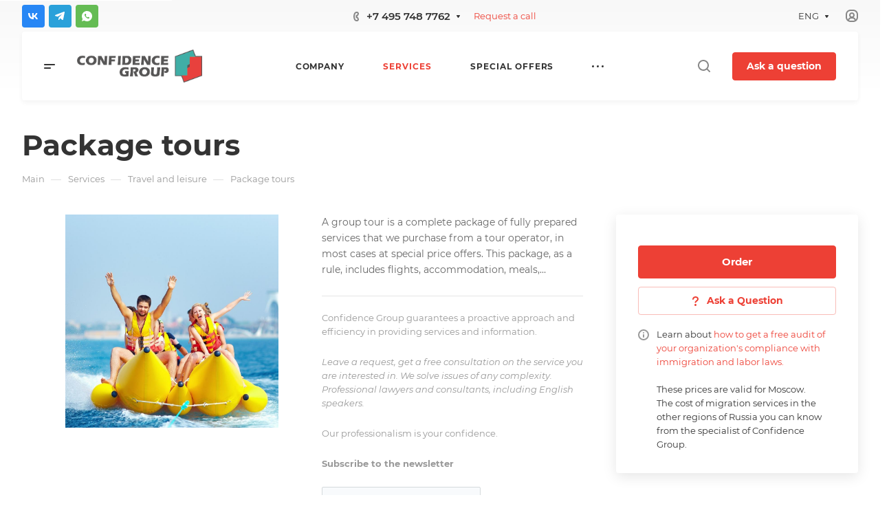

--- FILE ---
content_type: text/css
request_url: https://eng.confidencegroup.ru/bitrix/cache/css/s2/aspro-allcorp3/page_f95322ea4c47a4d377192c92556d2061/page_f95322ea4c47a4d377192c92556d2061_v1.css?169196001625775
body_size: 5694
content:


/* Start:/bitrix/templates/aspro-allcorp3/components/bitrix/catalog/main/style.min.css?16467407811125*/
.group_description_block.bottom{padding:40px 0 0;margin-bottom:30px}.no_goods{padding:87px 30px 50px;border-top:1px solid #e5e5e5}.js-load-wrapper>.no_goods{margin-top:-1px}.no_goods .no_products{position:relative}.no_goods .no_products:before{content:"";position:relative;width:117px;height:117px;background:url(/bitrix/templates/aspro-allcorp3/components/bitrix/catalog/main/../../../../images/empty_catalog.png) 0 0 no-repeat;display:block;margin:auto auto 23px}.no_goods .button{float:right;margin:17px 0 0}.wrap_text_empty{padding:10px 0 15px 0;text-align:center}.wrap_text_empty .middle_text{padding:16px 0 0;display:inline-block}#main .catalog-maxwidth .bottom-links-block,#main .catalog-maxwidth .catalog-detail__bottom-info .detail-block:not(.tizers){margin-left:auto;margin-right:auto}html.bx-ie #main .catalog-maxwidth .bottom-links-block,html.bx-ie #main .catalog-maxwidth .catalog-detail__bottom-info .detail-block:not(.tizers){flex-basis:auto}.right_block.narrow_N .catalog-maxwidth .bottom-links-block,.right_block.narrow_N .catalog-maxwidth .catalog-detail__bottom-info .detail-block:not(.tizers){max-width:1156px}.section-content-wrapper .text_after_items{margin-top:49px}
/* End */


/* Start:/bitrix/templates/aspro-allcorp3/components/bitrix/catalog.element/main/style.min.css?164674078111016*/
.catalog-detail{display:flex;flex-direction:row;position:relative}.catalog-detail img{display:inline-block;max-width:100%;max-height:100%;margin:0 auto}.catalog-detail__right-info{width:400px;padding-left:48px;order:1}.catalog-detail__top-info{padding:0 0 43px 0}.catalog-detail__main{flex-basis:calc(50% - 28px);flex-shrink:0;flex-grow:1}.catalog-detail__info-bc{margin:26px 0 0 0;border-top:1px solid #e5e5e5;border-color:var(--stroke_black);padding:16px 0 0 0}body .catalog-detail__main-parts{align-items:flex-start}.catalog-detail__main-part--right{max-width:424px;display:none}@media (min-width:1200px){.catalog-detail__item,.catalog-detail__right-info{min-width:0}.catalog-detail__gallery--horizontal .sticker{padding-right:63px}}@media (max-width:1199px){body .catalog-detail{display:block}.catalog-detail__right-info{display:none}.catalog-detail .catalog-detail__top-info{flex-direction:column}.catalog-detail .catalog-detail__main{flex-basis:auto;padding:35px 0 0 0}.catalog-detail__main-part--right{display:block}.catalog-detail__gallery.catalog-detail__gallery--horizontal.image-list__link{position:static}}@media (max-width:767px){body .catalog-detail__info-bc{margin:26px 0 26px 0;padding:16px 0 16px 0;border-bottom:1px solid #e5e5e5;border-bottom-color:var(--stroke_black)}body .catalog-detail__main-part{width:100%}.bx-ie body .catalog-detail__main-part{flex-basis:auto}body .catalog-detail__main-parts{flex-direction:column}.catalog-detail__main-part--right{max-width:initial}}.catalog-detail__sticky-panel{box-shadow:0 5px 20px rgba(0,0,0,.1);background-color:var(--card_bg_hover_black)}.catalog-detail__sticky-panel .catalog-detail__title{opacity:0;position:absolute;top:-100000px;width:calc(100% - 64px)}.catalog-detail__sticky-panel .catalog-detail__title>span{padding:0 0 12px 0;display:block}.catalog-detail__sticky-panel .catalog-detail__title.active{transition:opacity ease 1.5s,height ease 1s;position:relative;top:initial}.catalog-detail__sticky-panel .catalog-detail__title.show.active{opacity:1}.catalog-detail__buy-block{position:relative;max-width:376px}.catalog-detail__buy-block .catalog-detail__title{display:none}.catalog-detail__sticky-panel .catalog-detail__buy-block{padding:26px 32px 32px 32px}.catalog-detail__sticky-panel .catalog-detail__title{display:block}.catalog-detail__countdown .countdown{margin:7px 0 0 0}.catalog-detail__price .price__new-val{font-size:1.6em;line-height:calc(1em + 7px)}.catalog-detail__price .price__old{margin-top:-1px}.catalog-detail__price .price__economy{margin:0 0 0 4px}.catalog-detail__info-tech{margin:8px 0 0 0}.catalog-detail__cart{margin:19px 0 0 0}.catalog-detail__cart .buttons+.info-buttons{margin-top:0;margin-left:-6px;margin-right:-6px}.catalog-detail__cart .buttons+.info-buttons>.info-buttons__item{margin-top:12px;margin-right:6px!important;margin-left:6px!important}.catalog-detail__cart .buttons+.info-buttons>.info-buttons__item--question .btn.btn-default{margin-left:0!important}@media (max-width:767px){.catalog-detail__cart .buttons+.info-buttons{flex-wrap:wrap}}.catalog-detail__garanty{position:relative;margin:18px 0 0 0}.catalog-detail__sale{border-top:1px solid #e5e5e5;border-top-color:var(--stroke_black);padding:27px 8px 0 0;margin:16px 0 0 0}.catalog-detail__sticky-panel .catalog-detail__sale{opacity:0;padding:0;margin:0;padding:0 32px 0 32px;position:absolute;top:-10000000px;overflow:hidden}.catalog-detail__sticky-panel .catalog-detail__sale.show{transition:opacity 1.5s ease,height 1s ease;opacity:1;position:relative;top:initial}.catalog-detail__sticky-panel .catalog-detail__sale .sale-linked{margin-top:27px;margin-bottom:32px}.catalog-detail__gallery.image-list__link{position:relative}.catalog-detail__gallery{padding:0 63px;margin:0 auto}.catalog-detail__gallery{max-width:calc(454px + 63px + 63px)}.catalog-detail__gallery.catalog-detail__gallery--388px{max-width:calc(388px + 63px + 63px);max-height:calc(388px + 74px)}.catalog-detail__gallery.catalog-detail__gallery--322px{max-width:calc(322px + 63px + 63px);max-height:calc(322px + 74px)}.catalog-detail__gallery-wrapper{position:relative;width:100%;padding-top:100%}.catalog-detail__gallery__item{background-color:#fff}.catalog-detail__gallery__item--no-image>span,.catalog-detail__gallery__item>a{width:100%;height:100%;display:flex;align-items:center;position:absolute;top:0}.detail .catalog-detail__gallery-slider .catalog-detail__gallery__item img{width:auto;display:inline-block;vertical-align:middle}.bx-ie .detail .catalog-detail__gallery-slider .catalog-detail__gallery__item img{width:inherit}@media (max-width:1199px){.catalog-detail .catalog-detail__gallery{flex:0 0 100%;width:100%}.bx-ie .catalog-detail .catalog-detail__gallery{flex-basis:auto}.catalog-detail__gallery{padding:0;max-width:454px}.catalog-detail__gallery.catalog-detail__gallery--388px{max-width:388px}.catalog-detail__gallery.catalog-detail__gallery--322px{max-width:322px}}.catalog-detail__gallery-slider.big{margin:0 auto;position:absolute;top:0;left:0;right:0;bottom:0}.catalog-detail__gallery:not(.catalog-detail__gallery--vertical) .catalog-detail__gallery-slider.big{bottom:74px}.catalog-detail__gallery__item--big{position:relative;padding-top:100%;width:100%;height:100%;line-height:454px;max-width:454px;max-height:454px}.catalog-detail__gallery--388px .catalog-detail__gallery__item--big{line-height:388px;max-width:388px;max-height:388px}.catalog-detail__gallery--322px .catalog-detail__gallery__item--big{line-height:322px;max-width:322px;max-height:322px}.catalog-detail__gallery__item--big img{cursor:zoom-in}.catalog-detail__gallery__item--big.catalog-detail__gallery__item--no-image img{cursor:auto}.owl-carousel.catalog-detail__gallery-slider.big .owl-dots{position:relative;bottom:-8px;text-align:center}.catalog-detail__gallery-slider.big .owl-nav .owl-prev{left:-35px}.catalog-detail__gallery-slider.big .owl-nav .owl-next{right:-35px}@media (max-width:767px){.catalog-detail__gallery-slider.big{bottom:0}.catalog-detail__gallery-wrapper{margin-bottom:28px}}@media (min-width:768px){.catalog-detail__gallery-slider.big .owl-dots{display:none}}.catalog-detail__gallery__thmb{position:relative;z-index:1}.catalog-detail__gallery-slider.thmb{max-width:270px;max-height:58px;padding:0 24px}.catalog-detail__gallery-slider.thmb[data-size="0"],.catalog-detail__gallery-slider.thmb[data-size="1"]{display:none}.catalog-detail__gallery__thmb-wrapper{justify-content:center;padding:16px 0 0 0;display:flex;flex-direction:row;align-items:center}.catalog-detail__gallery-slider.thmb .owl-stage{display:flex;flex-direction:row}.catalog-detail__gallery-slider.thmb .owl-item{width:58px!important;height:58px!important}.catalog-detail__gallery__item--thmb{height:58px;width:58px;cursor:pointer;border:1px solid #e5e5e5;border-color:var(--stroke_black);border-radius:4px;display:flex;justify-content:center;align-items:center;flex-direction:column}.owl-item.current .catalog-detail__gallery__item--thmb{border:2px solid #9e9e9e;border:2px solid var(--theme-base-color)}.detail .catalog-detail__gallery-slider .catalog-detail__gallery__item--thmb img{max-width:50px;max-height:50px}.catalog-detail__gallery-slider.thmb .owl-stage-outer{z-index:1}.catalog-detail__gallery-slider.thmb .owl-nav{position:absolute;margin:0;display:flex;justify-content:space-between;top:calc(50% - 20px);left:-16px;right:-16px}.catalog-detail__gallery-slider.thmb .owl-carousel__button:hover{background-color:#fff}.catalog-detail__gallery-slider.thmb .owl-carousel__button:hover svg *{stroke:#9e9e9e;stroke:var(--theme-base-color)}@media (max-width:767px){.catalog-detail__gallery__thmb{display:none}}.catalog-detail__gallery--vertical .catalog-detail__gallery-slider.thmb{height:100%;max-height:100%}.catalog-detail__gallery--vertical .catalog-detail__gallery__thmb{transform:rotate(90deg);transform-origin:top left;position:absolute;top:0;left:-32px;right:0;width:100%}.catalog-detail__gallery--vertical .catalog-detail__gallery__thmb-wrapper{justify-content:flex-start;padding-top:0}.catalog-detail__gallery--vertical .catalog-detail__gallery-slider.thmb .owl-stage{min-width:58px}.catalog-detail__gallery--vertical .catalog-detail__gallery-slider.thmb .owl-item{min-width:58px;min-height:58px}.catalog-detail__gallery--vertical .catalog-detail__gallery-slider.thmb .catalog-detail__gallery__picture{transform:rotate(-90deg)}.catalog-detail__gallery.catalog-detail__gallery--vertical{padding-left:90px;max-width:calc(454px + 63px + 90px)}.catalog-detail__gallery.catalog-detail__gallery--vertical.catalog-detail__gallery--388px{max-width:calc(388px + 63px + 90px)}.catalog-detail__gallery.catalog-detail__gallery--vertical.catalog-detail__gallery--322px{max-width:calc(322px + 63px + 90px)}.catalog-detail__gallery--vertical .catalog-detail__gallery-slider.big{z-index:2}.catalog-detail__gallery--vertical .catalog-detail__gallery__item--thmb{margin-left:1px}@media (max-width:1199px){.catalog-detail__gallery.catalog-detail__gallery--vertical{padding:0;max-width:454px}.catalog-detail__gallery.catalog-detail__gallery--vertical.catalog-detail__gallery--388px{max-width:388px}.catalog-detail__gallery.catalog-detail__gallery--vertical.catalog-detail__gallery--322px{max-width:322px}.catalog-detail__gallery--vertical .catalog-detail__gallery__thmb{left:calc(50% + 58px - 50vw + 32px + 8px)}}@media (max-width:991px){.catalog-detail__gallery--vertical .catalog-detail__gallery__thmb{left:calc(50% + 58px - 50vw + 24px + 8px)}}.catalog-detail__gallery__thmb .popup_video{width:32px;height:32px;position:relative;font-size:0;margin-left:30px;display:none;z-index:1}.catalog-detail__gallery-slider.owl-loaded+.popup_video{display:block}.catalog-detail__gallery--vertical .video-block__play{transform:rotate(-90deg)}.catalog-detail .more-char-link{display:inline-block;vertical-align:top;cursor:pointer;color:#9e9e9e;color:var(--fill_dark_light_white_hover);line-height:calc(1em + 10px)}.catalog-detail .more-char-link:focus,.catalog-detail .more-char-link:hover{color:#222;color:var(--fill_dark_light_ccc)}.catalog-detail__previewtext .text-block{display:-webkit-box;-webkit-line-clamp:4;-webkit-box-orient:vertical;overflow:hidden}.catalog-detail__previewtext .more-char-link,.catalog-detail__previewtext .text-block{line-height:calc(1em + 10px)}.catalog-detail__previewtext .text-block>p{display:inline}.catalog-detail .char-side{margin:20px 0 0 0}.detail .catalog-detail .properties{margin-top:13px}.catalog-detail .properties__item{margin-top:6px}.catalog-detail .char-side .more-char-link{margin:13px 0 2px 0}.catalog-detail .brand-detail{margin:0 0 22px 0}.catalog-detail .brand-detail-info__image{width:70px;height:40px;display:flex;align-items:center;justify-content:center;flex-direction:column}.catalog-detail .brand-detail-info__image a{max-width:100%;max-height:100%}.catalog-detail .price_txt{margin:5px 0 0 0}.catalog-detail__bottom-info .ordered-block.tabs-block{margin:3.25rem 0 -.55rem}@media (max-width:1199px){.ordered-block:first-of-type{margin-top:0!important}}
/* End */


/* Start:/bitrix/templates/aspro-allcorp3/css/jquery.fancybox.min.css?164674078212936*/
body.compensate-for-scrollbar{overflow:hidden}.fancybox-active{height:auto}.fancybox-is-hidden{left:-9999px;margin:0;position:absolute!important;top:-9999px;visibility:hidden}.fancybox-container{-webkit-backface-visibility:hidden;height:100%;left:0;outline:0;position:fixed;-webkit-tap-highlight-color:transparent;top:0;-ms-touch-action:manipulation;touch-action:manipulation;transform:translateZ(0);width:100%;z-index:99992}.fancybox-container *{box-sizing:border-box}.fancybox-bg,.fancybox-inner,.fancybox-outer,.fancybox-stage{bottom:0;left:0;position:absolute;right:0;top:0}.fancybox-outer{-webkit-overflow-scrolling:touch;overflow-y:auto}.fancybox-bg{background:#1e1e1e;opacity:0;transition-duration:inherit;transition-property:opacity;transition-timing-function:cubic-bezier(.47,0,.74,.71)}.fancybox-is-open .fancybox-bg{opacity:.9;transition-timing-function:cubic-bezier(.22,.61,.36,1)}.fancybox-caption,.fancybox-infobar,.fancybox-navigation .fancybox-button,.fancybox-toolbar{direction:ltr;opacity:0;position:absolute;transition:opacity .25s,visibility .25s;visibility:hidden;z-index:99997}.fancybox-show-caption .fancybox-caption,.fancybox-show-infobar .fancybox-infobar,.fancybox-show-nav .fancybox-navigation .fancybox-button,.fancybox-show-toolbar .fancybox-toolbar{opacity:1;transition:opacity .25s,visibility;visibility:visible}.fancybox-infobar{color:#ccc;font-size:13px;-webkit-font-smoothing:subpixel-antialiased;height:44px;left:0;line-height:44px;min-width:44px;mix-blend-mode:difference;padding:0 10px;pointer-events:none;top:0;-webkit-touch-callout:none;-webkit-user-select:none;-moz-user-select:none;-ms-user-select:none;user-select:none}.fancybox-toolbar{right:0;top:0}.fancybox-stage{direction:ltr;overflow:visible;transform:translateZ(0);z-index:99994}.fancybox-is-open .fancybox-stage{overflow:hidden}.fancybox-slide{-webkit-backface-visibility:hidden;display:none;height:100%;left:0;outline:0;overflow:auto;-webkit-overflow-scrolling:touch;padding:44px;position:absolute;text-align:center;top:0;transition-property:transform,opacity;white-space:normal;width:100%;z-index:99994}.fancybox-slide::before{content:'';display:inline-block;font-size:0;height:100%;vertical-align:middle;width:0}.fancybox-is-sliding .fancybox-slide,.fancybox-slide--current,.fancybox-slide--next,.fancybox-slide--previous{display:block}.fancybox-slide--image{overflow:hidden;padding:44px 0}.fancybox-slide--image::before{display:none}.fancybox-slide--html{padding:6px}.fancybox-content{background:#fff;display:inline-block;margin:0;max-width:100%;overflow:auto;-webkit-overflow-scrolling:touch;padding:44px;position:relative;text-align:left;vertical-align:middle}.fancybox-slide--image .fancybox-content{animation-timing-function:cubic-bezier(.5,0,.14,1);-webkit-backface-visibility:hidden;background:0 0/100% 100% no-repeat;left:0;max-width:none;overflow:visible;padding:0;position:absolute;top:0;-ms-transform-origin:top left;transform-origin:top left;transition-property:transform,opacity;-webkit-user-select:none;-moz-user-select:none;-ms-user-select:none;user-select:none;z-index:99995}.fancybox-can-zoomOut .fancybox-content{cursor:zoom-out}.fancybox-can-zoomIn .fancybox-content{cursor:zoom-in}.fancybox-can-pan .fancybox-content,.fancybox-can-swipe .fancybox-content{cursor:-webkit-grab;cursor:grab}.fancybox-is-grabbing .fancybox-content{cursor:-webkit-grabbing;cursor:grabbing}.fancybox-container [data-selectable=true]{cursor:text}.fancybox-image,.fancybox-spaceball{background:0 0;border:0;height:100%;left:0;margin:0;max-height:none;max-width:none;padding:0;position:absolute;top:0;-webkit-user-select:none;-moz-user-select:none;-ms-user-select:none;user-select:none;width:100%}.fancybox-spaceball{z-index:1}.fancybox-slide--iframe .fancybox-content,.fancybox-slide--map .fancybox-content,.fancybox-slide--pdf .fancybox-content,.fancybox-slide--video .fancybox-content{height:100%;overflow:visible;padding:0;width:100%}.fancybox-slide--video .fancybox-content{background:#000}.fancybox-slide--map .fancybox-content{background:#e5e3df}.fancybox-slide--iframe .fancybox-content{background:#fff}.fancybox-iframe,.fancybox-video{background:0 0;border:0;display:block;height:100%;margin:0;overflow:hidden;padding:0;width:100%}.fancybox-iframe{left:0;position:absolute;top:0}.fancybox-error{background:#fff;cursor:default;max-width:400px;padding:40px;width:100%}.fancybox-error p{color:#444;font-size:16px;line-height:20px;margin:0;padding:0}.fancybox-button{background:rgba(30,30,30,.6);border:0;border-radius:0;box-shadow:none;cursor:pointer;display:inline-block;height:44px;margin:0;padding:10px;position:relative;transition:color .2s;vertical-align:top;visibility:inherit;width:44px}.fancybox-button,.fancybox-button:link,.fancybox-button:visited{color:#ccc}.fancybox-button:hover{color:#fff}.fancybox-button:focus{outline:0}.fancybox-button.fancybox-focus{outline:dotted 1px}.fancybox-button[disabled],.fancybox-button[disabled]:hover{color:#888;cursor:default;outline:0}.fancybox-button div{height:100%}.fancybox-button svg{display:block;height:100%;overflow:visible;position:relative;width:100%}.fancybox-button svg path{fill:currentColor;stroke-width:0}.fancybox-button--fsenter svg:nth-child(2),.fancybox-button--fsexit svg:nth-child(1),.fancybox-button--pause svg:nth-child(1),.fancybox-button--play svg:nth-child(2){display:none}.fancybox-progress{background:#ff5268;height:2px;left:0;position:absolute;right:0;top:0;-ms-transform:scaleX(0);transform:scaleX(0);-ms-transform-origin:0;transform-origin:0;transition-property:transform;transition-timing-function:linear;z-index:99998}.fancybox-close-small{background:0 0;border:0;border-radius:0;color:#ccc;cursor:pointer;opacity:.8;padding:8px;position:absolute;right:-12px;top:-44px;z-index:401}.fancybox-close-small:hover{color:#fff;opacity:1}.fancybox-slide--html .fancybox-close-small{color:currentColor;padding:10px;right:0;top:0}.fancybox-slide--image.fancybox-is-scaling .fancybox-content{overflow:hidden}.fancybox-is-scaling .fancybox-close-small,.fancybox-is-zoomable.fancybox-can-pan .fancybox-close-small{display:none}.fancybox-navigation .fancybox-button{background-clip:content-box;height:100px;opacity:0;position:absolute;top:calc(50% - 50px);width:70px}.fancybox-navigation .fancybox-button div{padding:7px}.fancybox-navigation .fancybox-button--arrow_left{left:0;left:env(safe-area-inset-left);padding:31px 26px 31px 6px}.fancybox-navigation .fancybox-button--arrow_right{padding:31px 6px 31px 26px;right:0;right:env(safe-area-inset-right)}.fancybox-caption{background:linear-gradient(to top,rgba(0,0,0,.85) 0,rgba(0,0,0,.3) 50%,rgba(0,0,0,.15) 65%,rgba(0,0,0,.075) 75.5%,rgba(0,0,0,.037) 82.85%,rgba(0,0,0,.019) 88%,rgba(0,0,0,0) 100%);bottom:0;color:#eee;font-size:14px;font-weight:400;left:0;line-height:1.5;padding:75px 44px 25px;pointer-events:none;right:0;text-align:center;z-index:99996}@supports (padding:max(0px)){.fancybox-caption{padding:75px max(44px,env(safe-area-inset-right)) max(25px,env(safe-area-inset-bottom)) max(44px,env(safe-area-inset-left))}}.fancybox-caption--separate{margin-top:-50px}.fancybox-caption__body{max-height:50vh;overflow:auto;pointer-events:all}.fancybox-caption a,.fancybox-caption a:link,.fancybox-caption a:visited{color:#ccc;text-decoration:none}.fancybox-caption a:hover{color:#fff;text-decoration:underline}.fancybox-loading{animation:1s linear infinite fancybox-rotate;background:0 0;border:4px solid #888;border-bottom-color:#fff;border-radius:50%;height:50px;left:50%;margin:-25px 0 0 -25px;opacity:.7;padding:0;position:absolute;top:50%;width:50px;z-index:99999}@keyframes fancybox-rotate{100%{transform:rotate(360deg)}}.fancybox-animated{transition-timing-function:cubic-bezier(0,0,.25,1)}.fancybox-fx-slide.fancybox-slide--previous{opacity:0;transform:translate3d(-100%,0,0)}.fancybox-fx-slide.fancybox-slide--next{opacity:0;transform:translate3d(100%,0,0)}.fancybox-fx-slide.fancybox-slide--current{opacity:1;transform:translate3d(0,0,0)}.fancybox-fx-fade.fancybox-slide--next,.fancybox-fx-fade.fancybox-slide--previous{opacity:0;transition-timing-function:cubic-bezier(.19,1,.22,1)}.fancybox-fx-fade.fancybox-slide--current{opacity:1}.fancybox-fx-zoom-in-out.fancybox-slide--previous{opacity:0;transform:scale3d(1.5,1.5,1.5)}.fancybox-fx-zoom-in-out.fancybox-slide--next{opacity:0;transform:scale3d(.5,.5,.5)}.fancybox-fx-zoom-in-out.fancybox-slide--current{opacity:1;transform:scale3d(1,1,1)}.fancybox-fx-rotate.fancybox-slide--previous{opacity:0;-ms-transform:rotate(-360deg);transform:rotate(-360deg)}.fancybox-fx-rotate.fancybox-slide--next{opacity:0;-ms-transform:rotate(360deg);transform:rotate(360deg)}.fancybox-fx-rotate.fancybox-slide--current{opacity:1;-ms-transform:rotate(0);transform:rotate(0)}.fancybox-fx-circular.fancybox-slide--previous{opacity:0;transform:scale3d(0,0,0) translate3d(-100%,0,0)}.fancybox-fx-circular.fancybox-slide--next{opacity:0;transform:scale3d(0,0,0) translate3d(100%,0,0)}.fancybox-fx-circular.fancybox-slide--current{opacity:1;transform:scale3d(1,1,1) translate3d(0,0,0)}.fancybox-fx-tube.fancybox-slide--previous{transform:translate3d(-100%,0,0) scale(.1) skew(-10deg)}.fancybox-fx-tube.fancybox-slide--next{transform:translate3d(100%,0,0) scale(.1) skew(10deg)}.fancybox-fx-tube.fancybox-slide--current{transform:translate3d(0,0,0) scale(1)}@media all and (max-height:576px){.fancybox-slide{padding-left:6px;padding-right:6px}.fancybox-slide--image{padding:6px 0}.fancybox-close-small{right:-6px}.fancybox-slide--image .fancybox-close-small{background:#4e4e4e;color:#f2f4f6;height:36px;opacity:1;padding:6px;right:0;top:0;width:36px}.fancybox-caption{padding-left:12px;padding-right:12px}@supports (padding:max(0px)){.fancybox-caption{padding-left:max(12px,env(safe-area-inset-left));padding-right:max(12px,env(safe-area-inset-right))}}}.fancybox-share{background:#f4f4f4;border-radius:3px;max-width:90%;padding:30px;text-align:center}.fancybox-share h1{color:#222;font-size:35px;font-weight:700;margin:0 0 20px}.fancybox-share p{margin:0;padding:0}.fancybox-share__button{border:0;border-radius:3px;display:inline-block;font-size:14px;font-weight:700;line-height:40px;margin:0 5px 10px;min-width:130px;padding:0 15px;text-decoration:none;transition:.2s;-webkit-user-select:none;-moz-user-select:none;-ms-user-select:none;user-select:none;white-space:nowrap}.fancybox-share__button:link,.fancybox-share__button:visited{color:#fff}.fancybox-share__button:hover{text-decoration:none}.fancybox-share__button--fb{background:#3b5998}.fancybox-share__button--fb:hover{background:#344e86}.fancybox-share__button--pt{background:#bd081d}.fancybox-share__button--pt:hover{background:#aa0719}.fancybox-share__button--tw{background:#1da1f2}.fancybox-share__button--tw:hover{background:#0d95e8}.fancybox-share__button svg{height:25px;margin-right:7px;position:relative;top:-1px;vertical-align:middle;width:25px}.fancybox-share__button svg path{fill:#fff}.fancybox-share__input{background:0 0;border:0;border-bottom:1px solid #d7d7d7;border-radius:0;color:#5d5b5b;font-size:14px;margin:10px 0 0;outline:0;padding:10px 15px;width:100%}.fancybox-thumbs{background:#ddd;bottom:0;display:none;margin:0;-webkit-overflow-scrolling:touch;-ms-overflow-style:-ms-autohiding-scrollbar;padding:2px 2px 4px;position:absolute;right:0;-webkit-tap-highlight-color:transparent;top:0;width:212px;z-index:99995}.fancybox-thumbs-x{overflow-x:auto;overflow-y:hidden}.fancybox-show-thumbs .fancybox-thumbs{display:block}.fancybox-show-thumbs .fancybox-inner{right:212px}.fancybox-thumbs__list{font-size:0;height:100%;list-style:none;margin:0;overflow-x:hidden;overflow-y:auto;padding:0;position:relative;white-space:nowrap;width:100%}.fancybox-thumbs-x .fancybox-thumbs__list{overflow:hidden}.fancybox-thumbs-y .fancybox-thumbs__list::-webkit-scrollbar{width:7px}.fancybox-thumbs-y .fancybox-thumbs__list::-webkit-scrollbar-track{background:#fff;border-radius:10px;box-shadow:inset 0 0 6px rgba(0,0,0,.3)}.fancybox-thumbs-y .fancybox-thumbs__list::-webkit-scrollbar-thumb{background:#2a2a2a;border-radius:10px}.fancybox-thumbs__list a{-webkit-backface-visibility:hidden;backface-visibility:hidden;background-color:rgba(0,0,0,.1);background-position:center center;background-repeat:no-repeat;background-size:cover;cursor:pointer;float:left;height:75px;margin:2px;max-height:calc(100% - 8px);max-width:calc(50% - 4px);outline:0;overflow:hidden;padding:0;position:relative;-webkit-tap-highlight-color:transparent;width:100px}.fancybox-thumbs__list a::before{border:6px solid #ff5268;bottom:0;content:'';left:0;opacity:0;position:absolute;right:0;top:0;transition:.2s cubic-bezier(.25,.46,.45,.94);z-index:99991}.fancybox-thumbs__list a:focus::before{opacity:.5}.fancybox-thumbs__list a.fancybox-thumbs-active::before{opacity:1}@media all and (max-width:576px){.fancybox-thumbs{width:110px}.fancybox-show-thumbs .fancybox-inner{right:110px}.fancybox-thumbs__list a{max-width:calc(100% - 10px)}}
/* End */
/* /bitrix/templates/aspro-allcorp3/components/bitrix/catalog/main/style.min.css?16467407811125 */
/* /bitrix/templates/aspro-allcorp3/components/bitrix/catalog.element/main/style.min.css?164674078111016 */
/* /bitrix/templates/aspro-allcorp3/css/jquery.fancybox.min.css?164674078212936 */


--- FILE ---
content_type: application/javascript
request_url: https://eng.confidencegroup.ru/bitrix/cache/js/s2/aspro-allcorp3/default_bdaa819bbc22e4fe16efaad8b205d1f3/default_bdaa819bbc22e4fe16efaad8b205d1f3_v1.js?1691957113742
body_size: 202
content:

; /* Start:"a:4:{s:4:"full";s:100:"/bitrix/templates/aspro-allcorp3/components/bitrix/subscribe.edit/footer/script.min.js?1646740781134";s:6:"source";s:82:"/bitrix/templates/aspro-allcorp3/components/bitrix/subscribe.edit/footer/script.js";s:3:"min";s:86:"/bitrix/templates/aspro-allcorp3/components/bitrix/subscribe.edit/footer/script.min.js";s:3:"map";s:90:"/bitrix/templates/aspro-allcorp3/components/bitrix/subscribe.edit/footer/script.min.js.map";}"*/
$(document).ready((function(){$("form.subscribe-form").validate({rules:{EMAIL:{email:!0}}})}));
/* End */
;; /* /bitrix/templates/aspro-allcorp3/components/bitrix/subscribe.edit/footer/script.min.js?1646740781134*/

//# sourceMappingURL=default_bdaa819bbc22e4fe16efaad8b205d1f3.map.js